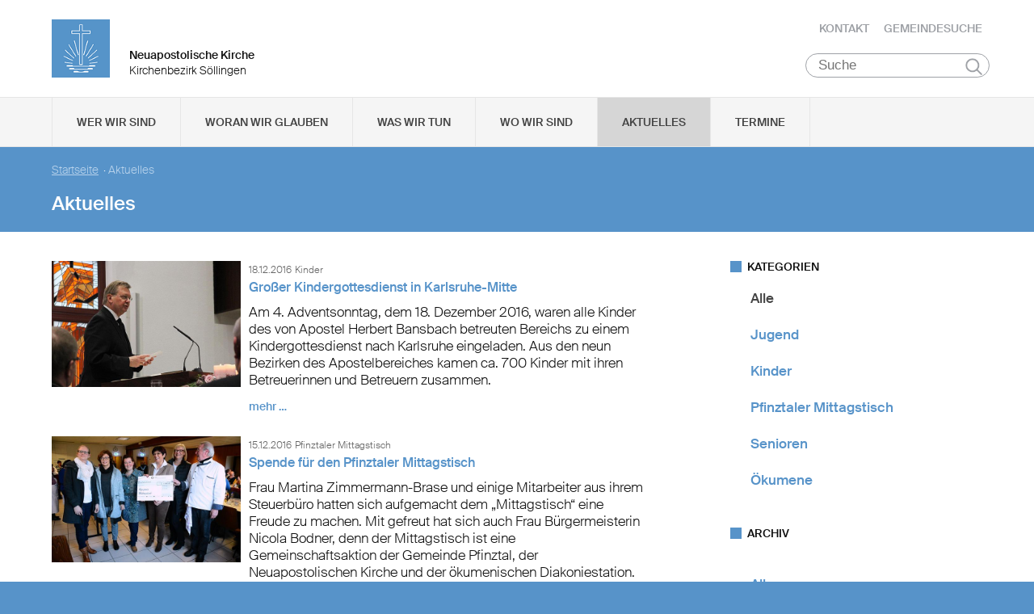

--- FILE ---
content_type: text/html; charset=UTF-8
request_url: https://www.nak-soellingen.de/aktuelles?to=1483225199&from=1451602800
body_size: 79842
content:
<!DOCTYPE html>

<html lang="de">
<head>

        <meta charset="utf-8">
        <meta http-equiv="Accept-CH" content="DPR, Width, Viewport-Width, Downlink">

        <title>Aktuelles - Neuapostolische Kirche Kirchenbezirk Söllingen </title>
        <meta name="description" content="">
        <meta name="author" content="Neuapostolische Kirche im Kirchenbezirk Söllingen">
         <meta name="viewport" content="width=device-width, minimum-scale=1.0, initial-scale=1.0, user-scalable=yes">
        <link rel="icon" type="image/x-icon" href="/static/themes/nak_sued/fav/favicon.icon" />
        <link rel="shortcut icon" href="/static/themes/nak_sued/fav/favicon.ico" />
        
        <link rel="icon" type="image/png" href="/static/themes/nak_sued/fav/favicon-192x192.png" sizes="192x192" />
        <link rel="icon" type="image/png" href="/static/themes/nak_sued/fav/favicon-160x160.png" sizes="160x160" />
        <link rel="icon" type="image/png" href="/static/themes/nak_sued/fav/favicon-96x96.png" sizes="96x96" />
        <link rel="icon" type="image/png" href="/static/themes/nak_sued/fav/favicon-16x16.png" sizes="16x16" />
        <link rel="icon" type="image/png" href="/static/themes/nak_sued/fav/favicon-32x32.png" sizes="32x32" />
        <meta name="msapplication-TileColor" content="#5a99cf" />
        <meta name="msapplication-TileImage" content="/static/themes/nak_sued/fav/mstile-144x144.png" />
        <meta name="msapplication-config" content="/static/themes/nak_sued/fav/browserconfig.xml" />
        <link rel="canonical" href="https://www.nak-soellingen.de/aktuelles" />


        
           
        <meta property="og:title" content="Aktuelles" />
        <meta property="og:url" content="https://www.nak-soellingen.de/aktuelles" />
        <meta property="og:locale" content="de_DE" />
        <meta property="og:image" content="https://www.nak-soellingen.de" />
        <meta property="og:description" content="" /> 
        <meta property="og:sitename" content="Neuapostolische Kirche im Bezirk Söllingen" /> 
    
        
            <meta property="og:type" content="website" /> 
        
    
        <meta name="viewport" content="width=device-width, initial-scale=1, maximum-scale=10, user-scalable=yes">
        <link rel="stylesheet" type="text/css" href="/static/themes/nak_sued/bower_components/slick-carousel/slick/slick.css"/>
        <link rel="stylesheet" href="/static/themes/nak_sued/stylesheets/unsemantic-grid-responsive-tablet.css" />        
     
   
        <link rel="stylesheet" href="/static/themes/nak_sued/_theme_elements_70.css?cache=1711445153" />
        <link rel="stylesheet" href="/static/themes/nak_sued/styles/unsemantic.css?2016103101" />
        <link rel="stylesheet" href="/static/themes/nak_sued/styles/style.css?2018022201" />
        <link rel="stylesheet" href="/static/themes/nak_sued/styles/print.css?2016103101" />
        <link rel="stylesheet" href="/static/themes/nak_sued/bower_components/jsonlylightbox/css/lightbox.min.css">
        <link rel="stylesheet" href="/static/themes/nak_sued/styles/lightbox.css?2016110801">  
    
        
    
            <script defer src="/static/themes/nak_sued/bower_components/webcomponentsjs/webcomponents-lite.js"></script>
            <link rel="import" href="/static/themes/nak_sued/bower_components/flip-countdown/flip-countdown.html">
    
       
    <link rel="import" href="/static/themes/nak_sued/bower_components/google-map/google-map.html">
    <link rel="import" href="/static/themes/nak_sued/bower_components/google-map/google-map-marker.html">
    <link rel="import" href="/static/themes/nak_sued/bower_components/google-map/google-map-poly.html">
    <link rel="import" href="/static/themes/nak_sued/bower_components/google-map/google-map-directions.html">

        
      
    
    
         




        <script src="/static/themes/nak_sued/javascript/audio.min.js"></script>
  		<script type="text/javascript">
            
            <!-- 
                
                audiojs.events.ready(function() {
                    var as = audiojs.createAll();
                });
  		    
            -->
        
        </script>    

</head>
<body data-buuild-kind="" data-buuild-plugin-zone="true" data-buuild-plugin="Designer" data-buuild-pageload="/admin/70/page/15149/2/pageload">
        
<div class="container">
    <script>    
    function toggle_button(id) {
       var e = document.getElementById(id);
       var index; 
       var x = document.getElementsByClassName("open");
       for (index = 0; index < x.length; ++index) {
           if (x[index] != e){
              menuCleaner(x[index]);
           }
       }
       var y = document.getElementsByClassName("toggle");
       for (index = 0; index < y.length; ++index) {
           mobileMenuCleaner(y[index]);
       }
       e.classList.toggle('open');       
    }
</script>

<div class="wrapper-header grid-container .print-grid-100">
       <header class="grid-100 tablet-grid-100 mobile-grid-100 .print-grid-100">
            
           
           <div id="logo" class="grid-50 tablet-grid-50 mobile-grid-100">
                
               
               <a href="/" title="Zur Startseite">
               
              
                <img id="picture_mark" src="/static/themes/nak_sued/images/nak-logo.png" alt="NAK Bildmarke"/>  
              
               </a>
               
               <h1 class="headline">Neuapostolische Kirche</h1>
               <h2 class="sub-headline">Kirchenbezirk Söllingen</h2>
                            
            </div>

           <div id="top-nav" class="hide-on-print">
             <ul>
              
               
              
              
    	        <li class="nav"><a href="/kontakt" >Kontakt</a></li>
              
    	        <li class="nav"><a href="/gemeindesuche" >Gemeindesuche</a></li>
              
     
              
                 
                 
            </ul>
                                
              <button class="hamburger" onclick="toggle_button('mobile_menu')" aria-label="Haputmenü">
                <span></span>
                <span></span>
                <span></span>
              </button> 
          
           </div>
           
         <div class="hide-on-print" role="search">
<form class="search " action="/suche">
    <input type="search" name="query" placeholder="Suche" aria-label="Suche"/>
    <button type="submit">Suchen</button>
</form>
</div>

       </header>

</div>
<script type="text/javascript">
    

   function toggleClass(ele, class1) {
      var classes = ele.className;
      var regex = new RegExp('\\b' + class1 + '\\b');
      var hasOne = classes.match(regex);
      class1 = class1.replace(/\s+/g, '');
      if (hasOne)
        ele.className = classes.replace(regex, '');
      else
        ele.className = classes + ' ' + class1;
    }
       
    function removeClass(ele, class1) {
        var classes = ele.className;
        var regex = new RegExp('\\b' + class1 + '\\b');
        class1 = class1.replace(/\s+/g, '');
        ele.className = classes.replace(regex, '');
    }
    
   function closeAllMenus(){
       var currentOpenSubMenus = document.getElementsByClassName("open");
        for (index = 0; index < currentOpenSubMenus.length; ++index) {
              menuCleaner(currentOpenSubMenus[index]);
      }
   }
    
   function menuCleaner(arrayElement){        
           removeClass(arrayElement,"open");
           removeClass(arrayElement, "active_sub");
    }
        
    function toggle_ul(Id) {
       
       var  mainMenuItemId = "main_" + Id;
        
       var subMenuDiv = document.getElementById(Id);
       var mainMenuLi = document.getElementById(mainMenuItemId);       
       
       var index; 
       var currentOpenSubMenus = document.getElementsByClassName("open");
       for (index = 0; index < currentOpenSubMenus.length; ++index) {
           if (currentOpenSubMenus[index] != subMenuDiv){
              menuCleaner(currentOpenSubMenus[index]);
           }
       }
       var currentActiveItem = document.getElementsByClassName("active_sub");
       for (index = 0; index < currentActiveItem.length; ++index) {
           if (currentActiveItem[index] != mainMenuLi){
              menuCleaner(currentActiveItem[index]);
           }
       }
       toggleClass(subMenuDiv,'open');  
       toggleClass(mainMenuLi,'active_sub');         
    }

    function mobileMenuCleaner(arrayElement){        
           removeClass(arrayElement,"toggle");
    }
    
    function toggle_mobile(mid) {
       var subMenuUl = document.getElementById(mid);
       var index; 
       var currentOpenSubMenus = document.getElementsByClassName("toggle");
       for (index = 0; index < currentOpenSubMenus.length; ++index) {
           if (currentOpenSubMenus[index] != subMenuUl){
              mobileMenuCleaner(currentOpenSubMenus[index]);
           }
       }
       toggleClass(subMenuUl,"toggle");
    }
       
       
 
</script>




<!--<div id="mobile_menu" class="hide-on-desktop hide-on-tablet">-->
<div id="mobile_menu" class="hide-on-print">
 <div class="grid-container menu_wrapper">
  <nav class="grid-100 tablet-grid-100 mobile-grid-100">
   <ul>
       
       <li>
           <div class="hide-on-print" role="search">
<form class="search " action="/suche">
    <input type="search" name="query" placeholder="Suche" aria-label="Suche"/>
    <button type="submit">Suchen</button>
</form>
</div>
       </li>
        
        
	
                
                    <li class="inactive">
                        <a href="#" onclick="toggle_mobile('mobile_15130');">Wer wir sind</a>
                    </li>
                

                <li class="sub_mobile">                    
                    <div class="mobile_submenu">
                        <div class="submenu_wrapper grid-container">
                            <ul class="grid-75 tablet-grid-100 mobil-grid-100" id="mobile_15130">           
                                                                
                                           
                                        <li>                      
                                            <a href="/selbstverstaendnis_und_auftrag">Selbstverständnis und Auftrag</a>                   
                                        </li>
                                    
                                                                
                                           
                                        <li>                      
                                            <a href="/vision_und_mission">Vision und Mission</a>                   
                                        </li>
                                    
                                                                
                                           
                                        <li>                      
                                            <a href="/finanzierung">Finanzierung</a>                   
                                        </li>
                                    
                                                                
                                           
                                        <li>                      
                                            <a href="/geschichte">Geschichte</a>                   
                                        </li>
                                    
                                                                
                                           
                                        <li>                      
                                            <a href="/der_kirchenbezirk">Der Kirchenbezirk (Söllingen)</a>                   
                                        </li>
                                    
                                
                            </ul>
                        </div>
                    </div>     
                </li>          

         
	
                
                    <li class="inactive">
                        <a href="#" onclick="toggle_mobile('mobile_15131');">Woran wir glauben</a>
                    </li>
                

                <li class="sub_mobile">                    
                    <div class="mobile_submenu">
                        <div class="submenu_wrapper grid-container">
                            <ul class="grid-75 tablet-grid-100 mobil-grid-100" id="mobile_15131">           
                                                                
                                           
                                        <li>                      
                                            <a href="/woran_wir_glauben/der_dreieinige_gott">Der dreieinige Gott</a>                   
                                        </li>
                                    
                                                                
                                           
                                        <li>                      
                                            <a href="/woran_wir_glauben/kirche_jesu_christi">Kirche Jesu Christi</a>                   
                                        </li>
                                    
                                                                
                                           
                                        <li>                      
                                            <a href="/woran_wir_glauben/evangelium_jesu_christi">Evangelium Jesu Christi</a>                   
                                        </li>
                                    
                                                                
                                           
                                        <li>                      
                                            <a href="/woran_wir_glauben/suendenvergebung">Sündenvergebung</a>                   
                                        </li>
                                    
                                                                
                                           
                                        <li>                      
                                            <a href="/woran_wir_glauben/sakramente">Sakramente</a>                   
                                        </li>
                                    
                                                                
                                           
                                        <li>                      
                                            <a href="/wiederkunft_christi">Wiederkunft Christi</a>                   
                                        </li>
                                    
                                                                
                                           
                                        <li>                      
                                            <a href="/woran_wir_glauben/wirken_der_apostel">Wirken der Apostel</a>                   
                                        </li>
                                    
                                                                
                                           
                                        <li>                      
                                            <a href="/woran_wir_glauben/gottes_nahesein">Gottes Nahesein</a>                   
                                        </li>
                                    
                                                                
                                           
                                        <li>                      
                                            <a href="/woran_wir_glauben/gottes_gebote">Gottes Gebote</a>                   
                                        </li>
                                    
                                                                
                                           
                                        <li>                      
                                            <a href="/woran_wir_glauben/leben-nach-dem-tod">Leben nach dem Tod</a>                   
                                        </li>
                                    
                                                                
                                           
                                        <li>                      
                                            <a href="/woran_wir_glauben/heilige_schrift">Heilige Schrift</a>                   
                                        </li>
                                    
                                                                
                                           
                                        <li>                      
                                            <a href="/woran_wir_glauben/glaubensbekenntnis">Glaubensbekenntnis</a>                   
                                        </li>
                                    
                                                                
                                           
                                        <li>                      
                                            <a href="/katechismus">Katechismus</a>                   
                                        </li>
                                    
                                                                
                                           
                                        <li>                      
                                            <a href="/woran_wir_glauben/kirchliche_feiertage">Kirchliche Feiertage</a>                   
                                        </li>
                                    
                                
                            </ul>
                        </div>
                    </div>     
                </li>          

         
	
                
                    <li class="inactive">
                        <a href="#" onclick="toggle_mobile('mobile_15132');">Was wir tun</a>
                    </li>
                

                <li class="sub_mobile">                    
                    <div class="mobile_submenu">
                        <div class="submenu_wrapper grid-container">
                            <ul class="grid-75 tablet-grid-100 mobil-grid-100" id="mobile_15132">           
                                                                
                                    
                                        <li>
                                            <h3>Seelsorge</h3>
                                            <ul>                                                                                         
                                                               
                                                    <li>                      
                                                        <a href="/was-wir-tun/seelsorge/gottesdienst">Gottesdienst</a>                    
                                                    </li>
                                                               
                                                    <li>                      
                                                        <a href="/was-wir-tun/seelsorge/individuelle-seelsorge">Individuelle Seelsorge</a>                    
                                                    </li>
                                                               
                                                    <li>                      
                                                        <a href="/was-wir-tun/seelsorge/segenshandlung">Segenshandlung</a>                    
                                                    </li>
                                                               
                                                    <li>                      
                                                        <a href="/was-wir-tun/seelsorge/trauerfeier">Trauerfeier</a>                    
                                                    </li>
                                                               
                                                    <li>                      
                                                        <a href="/was-wir-tun/seelsorge/unterricht">Unterricht</a>                    
                                                    </li>
                                                
                                            </ul>
                                        </li>
                                    
                                                                
                                    
                                        <li>
                                            <h3>Gemeinschaft</h3>
                                            <ul>                                                                                         
                                                               
                                                    <li>                      
                                                        <a href="/was-wir-tun/gemeinschaft/gemeinde">Gemeinde</a>                    
                                                    </li>
                                                               
                                                    <li>                      
                                                        <a href="/was-wir-tun/gemeinschaft/kinder">Kinder</a>                    
                                                    </li>
                                                               
                                                    <li>                      
                                                        <a href="/was-wir-tun/gemeinschaft/jugendliche">Jugendliche</a>                    
                                                    </li>
                                                               
                                                    <li>                      
                                                        <a href="/was-wir-tun/gemeinschaft/senioren">Senioren</a>                    
                                                    </li>
                                                
                                            </ul>
                                        </li>
                                    
                                                                
                                    
                                        <li>
                                            <h3>Im Kirchenbezirk</h3>
                                            <ul>                                                                                         
                                                               
                                                    <li>                      
                                                        <a href="/pfinztaler-mittagstisch">Pfinztaler Mittagstisch</a>                    
                                                    </li>
                                                
                                            </ul>
                                        </li>
                                    
                                
                            </ul>
                        </div>
                    </div>     
                </li>          

         
	
                  
                    <li class="inactive">
                        <a href="/unsere_gemeinden">Wo wir sind</a>
                    </li> 
                

                <li class="sub_mobile">                    
                    <div class="mobile_submenu">
                        <div class="submenu_wrapper grid-container">
                            <ul class="grid-75 tablet-grid-100 mobil-grid-100" id="mobile_15135">           
                                
                            </ul>
                        </div>
                    </div>     
                </li>          

         
	
                  
                    <li class="active">
                        <a href="/aktuelles">Aktuelles</a>
                    </li> 
                

                <li class="sub_mobile">                    
                    <div class="mobile_submenu">
                        <div class="submenu_wrapper grid-container">
                            <ul class="grid-75 tablet-grid-100 mobil-grid-100" id="mobile_15149">           
                                
                            </ul>
                        </div>
                    </div>     
                </li>          

         
	
                  
                    <li class="inactive">
                        <a href="/termine">Termine</a>
                    </li> 
                

                <li class="sub_mobile">                    
                    <div class="mobile_submenu">
                        <div class="submenu_wrapper grid-container">
                            <ul class="grid-75 tablet-grid-100 mobil-grid-100" id="mobile_15150">           
                                
                            </ul>
                        </div>
                    </div>     
                </li>          

        
       
   </ul>  
  </nav>
 </div>    
</div>


<!--<div id="menu" class="hide-on-mobile hide-on-print">-->
<div id="menu" class="hide-on-print">
 <div class="grid-container">
  <nav class="grid-100 tablet-grid-100 mobile-grid-100">
   <ul>    
   
                  
        
    
      
                
                    <li id="main_desktop_1602689" class="inactive">
                        <a href="#" onclick="toggle_ul('desktop_1602689');">Wer wir sind</a>
                    </li>
                

        
    
      
                
                    <li id="main_desktop_1602690" class="inactive">
                        <a href="#" onclick="toggle_ul('desktop_1602690');">Woran wir glauben</a>
                    </li>
                

        
    
      
                
                    <li id="main_desktop_1602691" class="inactive">
                        <a href="#" onclick="toggle_ul('desktop_1602691');">Was wir tun</a>
                    </li>
                

        
    
      
                  
                    <li id="main_desktop_1602694" class="inactive">
                        <a href="/unsere_gemeinden">Wo wir sind</a>
                    </li>
                

        
    
      
                  
                    <li id="main_desktop_1602708" class="active">
                        <a href="/aktuelles">Aktuelles</a>
                    </li>
                

        
    
      
                  
                    <li id="main_desktop_1602709" class="inactive">
                        <a href="/termine">Termine</a>
                    </li>
                

        
   </ul>   
  </nav>       
 </div>    
</div>


<div id="submenu" class="hide-on-mobile hide-on-print">
 <div class="submenu_wrapper grid-container">
        
    
     
                <div class="grid-parent" id="desktop_1602689">
                    <ul>
                          
                        
      
                              
                                <li class="grid-20 tablet-grid-33 mobile-grid-100 item_single">                      
                                    <a href="/selbstverstaendnis_und_auftrag">Selbstverständnis und Auftrag</a>                    
                                </li>
                                   
                        
      
                              
                                <li class="grid-20 tablet-grid-33 mobile-grid-100 item_single">                      
                                    <a href="/vision_und_mission">Vision und Mission</a>                    
                                </li>
                                   
                        
      
                              
                                <li class="grid-20 tablet-grid-33 mobile-grid-100 item_single">                      
                                    <a href="/finanzierung">Finanzierung</a>                    
                                </li>
                                   
                        
      
                              
                                <li class="grid-20 tablet-grid-33 mobile-grid-100 item_single">                      
                                    <a href="/geschichte">Geschichte</a>                    
                                </li>
                                   
                        
      
                              
                                <li class="grid-20 tablet-grid-33 mobile-grid-100 item_single">                      
                                    <a href="/der_kirchenbezirk">Der Kirchenbezirk (Söllingen)</a>                    
                                </li>
                                   
                         

                        <li class="closebutton">
                            <div class="grid-100 tablet-grid-100 hide-on-mobile button_close">
                            
    <button onclick="closeAllMenus()" type="button" class="submenu_close_button hide-on-print">
        schließen
    </button>

        
                            </div>
                        </li>
                    </ul> 
                </div>  
        
                <div class="grid-parent" id="desktop_1602690">
                    <ul>
                          
                        
      
                              
                                <li class="grid-20 tablet-grid-33 mobile-grid-100 item_single">                      
                                    <a href="/woran_wir_glauben/der_dreieinige_gott">Der dreieinige Gott</a>                    
                                </li>
                                   
                        
      
                              
                                <li class="grid-20 tablet-grid-33 mobile-grid-100 item_single">                      
                                    <a href="/woran_wir_glauben/kirche_jesu_christi">Kirche Jesu Christi</a>                    
                                </li>
                                   
                        
      
                              
                                <li class="grid-20 tablet-grid-33 mobile-grid-100 item_single">                      
                                    <a href="/woran_wir_glauben/evangelium_jesu_christi">Evangelium Jesu Christi</a>                    
                                </li>
                                   
                        
      
                              
                                <li class="grid-20 tablet-grid-33 mobile-grid-100 item_single">                      
                                    <a href="/woran_wir_glauben/suendenvergebung">Sündenvergebung</a>                    
                                </li>
                                   
                        
      
                              
                                <li class="grid-20 tablet-grid-33 mobile-grid-100 item_single">                      
                                    <a href="/woran_wir_glauben/sakramente">Sakramente</a>                    
                                </li>
                                   
                        
      
                              
                                <li class="grid-20 tablet-grid-33 mobile-grid-100 item_single">                      
                                    <a href="/wiederkunft_christi">Wiederkunft Christi</a>                    
                                </li>
                                   
                        
      
                              
                                <li class="grid-20 tablet-grid-33 mobile-grid-100 item_single">                      
                                    <a href="/woran_wir_glauben/wirken_der_apostel">Wirken der Apostel</a>                    
                                </li>
                                   
                        
      
                              
                                <li class="grid-20 tablet-grid-33 mobile-grid-100 item_single">                      
                                    <a href="/woran_wir_glauben/gottes_nahesein">Gottes Nahesein</a>                    
                                </li>
                                   
                        
      
                              
                                <li class="grid-20 tablet-grid-33 mobile-grid-100 item_single">                      
                                    <a href="/woran_wir_glauben/gottes_gebote">Gottes Gebote</a>                    
                                </li>
                                   
                        
      
                              
                                <li class="grid-20 tablet-grid-33 mobile-grid-100 item_single">                      
                                    <a href="/woran_wir_glauben/leben-nach-dem-tod">Leben nach dem Tod</a>                    
                                </li>
                                   
                        
      
                              
                                <li class="grid-20 tablet-grid-33 mobile-grid-100 item_single">                      
                                    <a href="/woran_wir_glauben/heilige_schrift">Heilige Schrift</a>                    
                                </li>
                                   
                        
      
                              
                                <li class="grid-20 tablet-grid-33 mobile-grid-100 item_single">                      
                                    <a href="/woran_wir_glauben/glaubensbekenntnis">Glaubensbekenntnis</a>                    
                                </li>
                                   
                        
      
                              
                                <li class="grid-20 tablet-grid-33 mobile-grid-100 item_single">                      
                                    <a href="/katechismus">Katechismus</a>                    
                                </li>
                                   
                        
      
                              
                                <li class="grid-20 tablet-grid-33 mobile-grid-100 item_single">                      
                                    <a href="/woran_wir_glauben/kirchliche_feiertage">Kirchliche Feiertage</a>                    
                                </li>
                                   
                         

                        <li class="closebutton">
                            <div class="grid-100 tablet-grid-100 hide-on-mobile button_close">
                            
    <button onclick="closeAllMenus()" type="button" class="submenu_close_button hide-on-print">
        schließen
    </button>

        
                            </div>
                        </li>
                    </ul> 
                </div>  
        
                <div class="grid-parent" id="desktop_1602691">
                    <ul>
                          
                        
      
                            
                                <li class="grid-20 tablet-grid-33 mobile-grid-100 item_grouped" >
                                    <h3>Seelsorge</h3>
                                    <ul>
                                                       
                                            <li>                      
                                                <a href="/was-wir-tun/seelsorge/gottesdienst">Gottesdienst</a>                    
                                            </li>
                                                       
                                            <li>                      
                                                <a href="/was-wir-tun/seelsorge/individuelle-seelsorge">Individuelle Seelsorge</a>                    
                                            </li>
                                                       
                                            <li>                      
                                                <a href="/was-wir-tun/seelsorge/segenshandlung">Segenshandlung</a>                    
                                            </li>
                                                       
                                            <li>                      
                                                <a href="/was-wir-tun/seelsorge/trauerfeier">Trauerfeier</a>                    
                                            </li>
                                                       
                                            <li>                      
                                                <a href="/was-wir-tun/seelsorge/unterricht">Unterricht</a>                    
                                            </li>
                                        
                                    </ul>
                                </li>
                                   
                        
      
                            
                                <li class="grid-20 tablet-grid-33 mobile-grid-100 item_grouped" >
                                    <h3>Gemeinschaft</h3>
                                    <ul>
                                                       
                                            <li>                      
                                                <a href="/was-wir-tun/gemeinschaft/gemeinde">Gemeinde</a>                    
                                            </li>
                                                       
                                            <li>                      
                                                <a href="/was-wir-tun/gemeinschaft/kinder">Kinder</a>                    
                                            </li>
                                                       
                                            <li>                      
                                                <a href="/was-wir-tun/gemeinschaft/jugendliche">Jugendliche</a>                    
                                            </li>
                                                       
                                            <li>                      
                                                <a href="/was-wir-tun/gemeinschaft/senioren">Senioren</a>                    
                                            </li>
                                        
                                    </ul>
                                </li>
                                   
                        
      
                            
                                <li class="grid-20 tablet-grid-33 mobile-grid-100 item_grouped" >
                                    <h3>Im Kirchenbezirk</h3>
                                    <ul>
                                                       
                                            <li>                      
                                                <a href="/pfinztaler-mittagstisch">Pfinztaler Mittagstisch</a>                    
                                            </li>
                                        
                                    </ul>
                                </li>
                                   
                         

                        <li class="closebutton">
                            <div class="grid-100 tablet-grid-100 hide-on-mobile button_close">
                            
    <button onclick="closeAllMenus()" type="button" class="submenu_close_button hide-on-print">
        schließen
    </button>

        
                            </div>
                        </li>
                    </ul> 
                </div>  
        
                <div class="grid-parent" id="desktop_1602694">
                    <ul>
                          
                         

                        <li class="closebutton">
                            <div class="grid-100 tablet-grid-100 hide-on-mobile button_close">
                            
    <button onclick="closeAllMenus()" type="button" class="submenu_close_button hide-on-print">
        schließen
    </button>

        
                            </div>
                        </li>
                    </ul> 
                </div>  
        
                <div class="grid-parent" id="desktop_1602708">
                    <ul>
                          
                         

                        <li class="closebutton">
                            <div class="grid-100 tablet-grid-100 hide-on-mobile button_close">
                            
    <button onclick="closeAllMenus()" type="button" class="submenu_close_button hide-on-print">
        schließen
    </button>

        
                            </div>
                        </li>
                    </ul> 
                </div>  
        
                <div class="grid-parent" id="desktop_1602709">
                    <ul>
                          
                         

                        <li class="closebutton">
                            <div class="grid-100 tablet-grid-100 hide-on-mobile button_close">
                            
    <button onclick="closeAllMenus()" type="button" class="submenu_close_button hide-on-print">
        schließen
    </button>

        
                            </div>
                        </li>
                    </ul> 
                </div>  
        
        
 </div>
</div>

<!-- Hauptinhalte C --> 

<div data-buuild-dropzone="sidecontent" data-buuild-zone="content" class="minh">
	<div class="wrapper-teaser .print-grid-100">
    <div class="grid-container .print-grid-100">
        <div class="wrapper-teaser-inner .print-grid-100">
            
    
        
    
    <ul class="breadcrumbs hide-on-print">
        
            
            <li><a href="/">Startseite</a>&nbsp; · </li> 
        
        
        <li><strong>Aktuelles</strong></li>
    </ul>
    <h2>Aktuelles</h2>

            
        </div>
    </div>
</div>

</div>
  
  
  
<div class="minh grid-container">
  
  <div data-buuild-dropzone="firstcolumn" class="grid-65 tablet-grid-65  print-grid-100 suffix-5 first_column">
    <!-- Hauptinhalte A --> 
<div data-buuild-dropzone="maincontent" data-buuild-zone="content" class="minh">
	



 



 



 



  
    
        
 



 



  
    
        
 



 

 



    









 

    

        

        

            <!-- Cached cec808dd7c0261266f6eb58344b27f0e29533690a5a3a9c7641d9c891a6377cd417e369v4 -->
            
                







	
	

	
	






    
    
        

        
        
        
    
    

    












    <div class="block grid-parent clearfix">
    	    
         
          
        
          
            

          <div class="wrapper_preview_article grid-100 grid-parent"> 
           <div class="picture grid-33 tablet-grid-33 mobile-grid-100 print-grid-25 grid-parent">        
               <a href="https://www.nak-soellingen.de/dbc/1602708/79152/Grosser-Kindergottesdienst-in-Karlsruhe-Mitte">



















    

                
            
            

    <img id="273154"  src="/api/media/273154/process?center=0%3A0&amp;crop=max&amp;format=3%3A2&amp;height=400&amp;token=8d504353010f2c86ca37a188af7e4f84%3A1800648388%3A8725939&amp;width=600&amp;zoom=1" alt="1w5485" title=""/>


        
        

    


</a>
           </div>

           <div class="article_preview grid-66 tablet-grid-66 mobile-grid-100 print-grid-75">
             <span class="date">18.12.2016</span> <span class="categories">
    
    
    
        
        
        
    
        
        
    
    
        Kinder
    
</span>
             <a href="https://www.nak-soellingen.de/dbc/1602708/79152/Grosser-Kindergottesdienst-in-Karlsruhe-Mitte"><h4>Großer Kindergottesdienst in Karlsruhe-Mitte</h4></a>
             <a href="https://www.nak-soellingen.de/dbc/1602708/79152/Grosser-Kindergottesdienst-in-Karlsruhe-Mitte" class="preview_text">    
    <div class="size ">        
        <p>Am 4. Adventsonntag, dem 18. Dezember 2016, waren alle Kinder des von Apostel Herbert Bansbach betreuten Bereichs zu einem Kindergottesdienst nach Karlsruhe eingeladen. Aus den neun Bezirken des Apostelbereiches kamen ca. 700 Kinder mit ihren Betreuerinnen und Betreuern zusammen.

</p>
    </div>
   
</a>
             <a href="https://www.nak-soellingen.de/dbc/1602708/79152/Grosser-Kindergottesdienst-in-Karlsruhe-Mitte" class="read_more">mehr &hellip;</a>
           </div>
          </div>
        
          
                  
           
         
          
        
          
            

          <div class="wrapper_preview_article grid-100 grid-parent"> 
           <div class="picture grid-33 tablet-grid-33 mobile-grid-100 print-grid-25 grid-parent">        
               <a href="https://www.nak-soellingen.de/dbc/1602708/78588/Spende-fuer-den-Pfinztaler-Mittagstisch">



















    

                
            
            

    <img id="272167"  src="/api/media/272167/process?center=0%3A0&amp;crop=max&amp;format=3%3A2&amp;height=400&amp;token=4a39d02d0ccfe71e7502c2cc53b41b2b%3A1800648388%3A6971111&amp;width=600&amp;zoom=1" alt="DSC 8928" title=""/>


        
        

    


</a>
           </div>

           <div class="article_preview grid-66 tablet-grid-66 mobile-grid-100 print-grid-75">
             <span class="date">15.12.2016</span> <span class="categories">
    
    
    
        
        
        
        
    
    
    
        Pfinztaler Mittagstisch
    
</span>
             <a href="https://www.nak-soellingen.de/dbc/1602708/78588/Spende-fuer-den-Pfinztaler-Mittagstisch"><h4> Spende für den Pfinztaler Mittagstisch</h4></a>
             <a href="https://www.nak-soellingen.de/dbc/1602708/78588/Spende-fuer-den-Pfinztaler-Mittagstisch" class="preview_text">    
    <div class="size ">        
        <p>Frau Martina Zimmermann-Brase und einige Mitarbeiter aus ihrem Steuerbüro hatten sich aufgemacht dem „Mittagstisch“ eine Freude zu machen.

Mit gefreut hat sich auch Frau Bürgermeisterin Nicola Bodner, denn der Mittagstisch ist eine Gemeinschaftsaktion der Gemeinde Pfinztal, der Neuapostolischen Kirche und der ökumenischen Diakoniestation.

</p>
    </div>
   
</a>
             <a href="https://www.nak-soellingen.de/dbc/1602708/78588/Spende-fuer-den-Pfinztaler-Mittagstisch" class="read_more">mehr &hellip;</a>
           </div>
          </div>
        
          
                  
           
         
          
        
          
            

          <div class="wrapper_preview_article grid-100 grid-parent"> 
           <div class="picture grid-33 tablet-grid-33 mobile-grid-100 print-grid-25 grid-parent">        
               <a href="https://www.nak-soellingen.de/dbc/1602708/78149/Weihnachtsmusical-2016-ein-voller-Erfolg">



















    

                
            
            

    <img id="271505"  src="/api/media/271505/process?center=0%3A0&amp;crop=max&amp;format=3%3A2&amp;height=400&amp;token=adfceaa32aeb60ce5a6fa364e6d0e23b%3A1800648388%3A5180428&amp;width=600&amp;zoom=1" alt="/DSC 8618" title=""/>


        
        

    


</a>
           </div>

           <div class="article_preview grid-66 tablet-grid-66 mobile-grid-100 print-grid-75">
             <span class="date">10.12.2016</span> <span class="categories">
    
    
    
        
        
    
    
</span>
             <a href="https://www.nak-soellingen.de/dbc/1602708/78149/Weihnachtsmusical-2016-ein-voller-Erfolg"><h4>Weihnachtsmusical 2016 - ein voller Erfolg </h4></a>
             <a href="https://www.nak-soellingen.de/dbc/1602708/78149/Weihnachtsmusical-2016-ein-voller-Erfolg" class="preview_text">    
    <div class="size ">        
        <p>Nachdem alle Mitwirkenden unseres diesjährigen Weihnachtsmusicals „Das Räubernest von Bethlehem“ kräftig eingeladen hatten, durften wir uns am 03. und 04.12.2016 über eine nahezu ausgebuchte Kulturhalle freuen. Die Aufführungen waren trotz einiger verborgen gebliebener Fehler ein voller Erfolg.

</p>
    </div>
   
</a>
             <a href="https://www.nak-soellingen.de/dbc/1602708/78149/Weihnachtsmusical-2016-ein-voller-Erfolg" class="read_more">mehr &hellip;</a>
           </div>
          </div>
        
          
                  
           
         
          
        
          
            

          <div class="wrapper_preview_article grid-100 grid-parent"> 
           <div class="picture grid-33 tablet-grid-33 mobile-grid-100 print-grid-25 grid-parent">        
               <a href="https://www.nak-soellingen.de/dbc/1602708/76738/Die-Weihnachtsgeschichte-einmal-ganz-anders-erleben">



















    

                
            
            

    <img id="269465"  src="/api/media/269465/process?center=0%3A0&amp;crop=max&amp;format=3%3A2&amp;height=400&amp;token=23e7ab3a4a4762fefa6b0042357a12f2%3A1800648388%3A8021532&amp;width=600&amp;zoom=1" alt="/SAM 4238" title=""/>


        
        

    


</a>
           </div>

           <div class="article_preview grid-66 tablet-grid-66 mobile-grid-100 print-grid-75">
             <span class="date">23.11.2016</span> <span class="categories">
    
    
    
        
    
    
</span>
             <a href="https://www.nak-soellingen.de/dbc/1602708/76738/Die-Weihnachtsgeschichte-einmal-ganz-anders-erleben"><h4>Die Weihnachtsgeschichte einmal ganz anders erleben</h4></a>
             <a href="https://www.nak-soellingen.de/dbc/1602708/76738/Die-Weihnachtsgeschichte-einmal-ganz-anders-erleben" class="preview_text">    
    <div class="size ">        
        <p>Einen Abend einfach alle Geschenke, das Essen, die Verwandten und all den Stress vergessen und sich die Weihnachtsgeschichte aus der Sicht von Räubern anschauen?

</p>
    </div>
   
</a>
             <a href="https://www.nak-soellingen.de/dbc/1602708/76738/Die-Weihnachtsgeschichte-einmal-ganz-anders-erleben" class="read_more">mehr &hellip;</a>
           </div>
          </div>
        
          
                  
           
         
          
        
          
            

          <div class="wrapper_preview_article grid-100 grid-parent"> 
           <div class="picture grid-33 tablet-grid-33 mobile-grid-100 print-grid-25 grid-parent">        
               <a href="https://www.nak-soellingen.de/dbc/1602708/76124/Kidsaktiv-Weihnachtliches-Schmuecken-und-Backen">



















    

                
            
            

    <img id="268825"  src="/api/media/268825/process?center=0%3A0&amp;crop=max&amp;format=3%3A2&amp;height=400&amp;token=293bb37eefaf721397529ce89f09786f%3A1800648389%3A765700&amp;width=600&amp;zoom=1" alt="IMG 0764" title=""/>


        
        

    


</a>
           </div>

           <div class="article_preview grid-66 tablet-grid-66 mobile-grid-100 print-grid-75">
             <span class="date">18.11.2016</span> <span class="categories">
    
    
    
        
        
        
    
        
    
    
        Kinder
    
</span>
             <a href="https://www.nak-soellingen.de/dbc/1602708/76124/Kidsaktiv-Weihnachtliches-Schmuecken-und-Backen"><h4>Kidsaktiv -  Weihnachtliches Schmücken und Backen</h4></a>
             <a href="https://www.nak-soellingen.de/dbc/1602708/76124/Kidsaktiv-Weihnachtliches-Schmuecken-und-Backen" class="preview_text">    
    <div class="size ">        
        <p>Am 12.11.2016 trafen sich in unserer Kirche in Singen über 20 Kinder aus dem Bezirk Söllingen mit ihren kidsaktiv Betreuern.

Die herannahende Adventszeit motivierte uns, fleißig zu sein!

</p>
    </div>
   
</a>
             <a href="https://www.nak-soellingen.de/dbc/1602708/76124/Kidsaktiv-Weihnachtliches-Schmuecken-und-Backen" class="read_more">mehr &hellip;</a>
           </div>
          </div>
        
          
                  
           
         
          
        
          
            

          <div class="wrapper_preview_article grid-100 grid-parent"> 
           <div class="picture grid-33 tablet-grid-33 mobile-grid-100 print-grid-25 grid-parent">        
               <a href="https://www.nak-soellingen.de/dbc/1602708/71804/Euer-Herz-soll-sich-freuen">



















    

                
            
            

    <img id="263891"  src="/api/media/263891/process?center=0%3A0&amp;crop=max&amp;format=3%3A2&amp;height=400&amp;token=61f9c1d9b51cafd532f7dd8fb437c75e%3A1800648389%3A2760693&amp;width=600&amp;zoom=1" alt="Einladung" title=""/>


        
        

    


</a>
           </div>

           <div class="article_preview grid-66 tablet-grid-66 mobile-grid-100 print-grid-75">
             <span class="date">27.10.2016</span> <span class="categories">
    
    
    
        
    
    
</span>
             <a href="https://www.nak-soellingen.de/dbc/1602708/71804/Euer-Herz-soll-sich-freuen"><h4>Euer Herz soll sich freuen!</h4></a>
             <a href="https://www.nak-soellingen.de/dbc/1602708/71804/Euer-Herz-soll-sich-freuen" class="preview_text">    
    <div class="size ">        
        <p>Unter diesem Bibelwort steht der Gottesdienst, der am ersten Sonntag im November 2016 gefeiert wird. Die Gemeinden des Kirchenbezirks Söllingen laden herzlich ein, den Gottesdienst am Sonntag, 6. November 2016, mitzufeiern – Gottesdienstbeginn ist um 9:30 Uhr.

</p>
    </div>
   
</a>
             <a href="https://www.nak-soellingen.de/dbc/1602708/71804/Euer-Herz-soll-sich-freuen" class="read_more">mehr &hellip;</a>
           </div>
          </div>
        
          
                  
           
         
          
        
          
            

          <div class="wrapper_preview_article grid-100 grid-parent"> 
           <div class="picture grid-33 tablet-grid-33 mobile-grid-100 print-grid-25 grid-parent">        
               <a href="https://www.nak-soellingen.de/dbc/1602708/71701/Vorsteherwechsel-in-Pfinztal-Berghausen-und-Remchingen-Singen">



















    

                
            
            

    <img id="263702"  src="/api/media/263702/process?center=-72%3A-296&amp;crop=max&amp;format=3%3A2&amp;height=400&amp;token=5ad2502265b262ac0d3a9c1359744ba2%3A1800648389%3A9529685&amp;width=600&amp;zoom=1" alt="Vorsteher1" title=""/>


        
        

    


</a>
           </div>

           <div class="article_preview grid-66 tablet-grid-66 mobile-grid-100 print-grid-75">
             <span class="date">10.10.2016</span> <span class="categories">
    
    
    
        
    
    
</span>
             <a href="https://www.nak-soellingen.de/dbc/1602708/71701/Vorsteherwechsel-in-Pfinztal-Berghausen-und-Remchingen-Singen"><h4>Vorsteherwechsel in Pfinztal-Berghausen und Remchingen Singen</h4></a>
             <a href="https://www.nak-soellingen.de/dbc/1602708/71701/Vorsteherwechsel-in-Pfinztal-Berghausen-und-Remchingen-Singen" class="preview_text">    
    <div class="size ">        
        <p>Für die neuapostolische Kirchengemeinde Pfinztal-Berghausen und Remchingen Singen hat sich mit Wirkung vom 06.10.2016 folgende Änderung ergeben. Der Vorsteher der Gemeinde Berghausen und Remchingen-Singen, Hirte Rainer Leiminger, wurde durch Apostel Herbert Bansbach, am Donnerstag, dem 06.10.2016, in einem Festgottesdienst in der Zentralkirche Pfinztal-Söllingen von seiner Beauftragung als Gemeindevorsteher für diese beiden Gemeinden entbunden.

</p>
    </div>
   
</a>
             <a href="https://www.nak-soellingen.de/dbc/1602708/71701/Vorsteherwechsel-in-Pfinztal-Berghausen-und-Remchingen-Singen" class="read_more">mehr &hellip;</a>
           </div>
          </div>
        
          
                  
           
         
          
        
          
            

          <div class="wrapper_preview_article grid-100 grid-parent"> 
           <div class="picture grid-33 tablet-grid-33 mobile-grid-100 print-grid-25 grid-parent">        
               <a href="https://www.nak-soellingen.de/dbc/1602708/71697/Apostel-Herbert-Bansbach-besucht-den-Bezirk-Soellingen">



















    

                
            
            

    <img id="263685"  src="/api/media/263685/process?center=-41%3A-398&amp;crop=max&amp;format=3%3A2&amp;height=400&amp;token=b2a507c50e6c61c53ccd73bd8d36caf0%3A1800648389%3A6657369&amp;width=600&amp;zoom=1" alt="DSC 7861 a" title=""/>


        
        

    


</a>
           </div>

           <div class="article_preview grid-66 tablet-grid-66 mobile-grid-100 print-grid-75">
             <span class="date">08.10.2016</span> <span class="categories">
    
    
    
        
    
    
</span>
             <a href="https://www.nak-soellingen.de/dbc/1602708/71697/Apostel-Herbert-Bansbach-besucht-den-Bezirk-Soellingen"><h4>Apostel Herbert Bansbach besucht den Bezirk Söllingen</h4></a>
             <a href="https://www.nak-soellingen.de/dbc/1602708/71697/Apostel-Herbert-Bansbach-besucht-den-Bezirk-Soellingen" class="preview_text">    
    <div class="size ">        
        <p>Der ganze Bezirk freute sich schon seit einigen Wochen auf den Besuch von Apostel Herbert Bansbach am Donnerstagabend den 06.10.2016. Mit dem Bibelwort aus Lukas 7 Vers 47 und 48 „Deshalb sage ich dir: Ihre vielen Sünden sind vergeben, denn sie hat viel Liebe gezeigt; wem aber wenig vergeben wird, der liebt wenig. Und er sprach zu ihr: Dir sind deine Sünden vergeben.“,

</p>
    </div>
   
</a>
             <a href="https://www.nak-soellingen.de/dbc/1602708/71697/Apostel-Herbert-Bansbach-besucht-den-Bezirk-Soellingen" class="read_more">mehr &hellip;</a>
           </div>
          </div>
        
          
                  
           
         
          
        
          
            

          <div class="wrapper_preview_article grid-100 grid-parent"> 
           <div class="picture grid-33 tablet-grid-33 mobile-grid-100 print-grid-25 grid-parent">        
               <a href="https://www.nak-soellingen.de/dbc/1602708/69904/kids-aktiv-Kuerbisschnitzen">



















    

                
            
            

    <img id="261800"  src="/api/media/261800/process?center=0%3A0&amp;crop=max&amp;format=3%3A2&amp;height=400&amp;token=528be0098a19b84c35f6828006cf1c15%3A1800648389%3A316177&amp;width=600&amp;zoom=1" alt="IMG 9843" title=""/>


        
        

    


</a>
           </div>

           <div class="article_preview grid-66 tablet-grid-66 mobile-grid-100 print-grid-75">
             <span class="date">05.10.2016</span> <span class="categories">
    
    
    
        
        
        
    
        
    
    
        Kinder
    
</span>
             <a href="https://www.nak-soellingen.de/dbc/1602708/69904/kids-aktiv-Kuerbisschnitzen"><h4>kids-aktiv - Kürbisschnitzen</h4></a>
             <a href="https://www.nak-soellingen.de/dbc/1602708/69904/kids-aktiv-Kuerbisschnitzen" class="preview_text">    
    <div class="size ">        
        <p>Über 20 Kinder aus dem Bezirk Söllingen und dem eingeladenen Bezirk Bruchsal kamen in unserer Kirche in Singen zum Kürbis schnitzen zusammen.

</p>
    </div>
   
</a>
             <a href="https://www.nak-soellingen.de/dbc/1602708/69904/kids-aktiv-Kuerbisschnitzen" class="read_more">mehr &hellip;</a>
           </div>
          </div>
        
          
                  
           
         
          
        
          
            

          <div class="wrapper_preview_article grid-100 grid-parent"> 
           <div class="picture grid-33 tablet-grid-33 mobile-grid-100 print-grid-25 grid-parent">        
               <a href="https://www.nak-soellingen.de/dbc/1602708/68996/Probenwochenende-fuer-das-Weihnachtsmusical">



















    

                
            
            

    <img id="260790"  src="/api/media/260790/process?center=0%3A0&amp;crop=max&amp;format=3%3A2&amp;height=400&amp;token=c40105622359fe092186a4e15617bd46%3A1800648389%3A3762777&amp;width=600&amp;zoom=1" alt="SAM 7618" title=""/>


        
        

    


</a>
           </div>

           <div class="article_preview grid-66 tablet-grid-66 mobile-grid-100 print-grid-75">
             <span class="date">30.09.2016</span> <span class="categories">
    
    
    
        
        
    
    
</span>
             <a href="https://www.nak-soellingen.de/dbc/1602708/68996/Probenwochenende-fuer-das-Weihnachtsmusical"><h4>Probenwochenende für das Weihnachtsmusical</h4></a>
             <a href="https://www.nak-soellingen.de/dbc/1602708/68996/Probenwochenende-fuer-das-Weihnachtsmusical" class="preview_text">    
    <div class="size ">        
        <p>Dieses Jahr wurde wieder einmal ein Musical-Projekt gestartet: Anfang Dezember soll das Musical „Das Räubernest von Bethlehem“ in der Kulturhalle Remchingen an zwei Abenden aufgeführt werden. Die Handlung stellt sowohl die Weihnachtsgeschichte als auch eine spannende Nebenhandlung einer Räuberbande dar, die sich auf ungeahnte Weise mit der traditionellen Begebenheit verbindet.

</p>
    </div>
   
</a>
             <a href="https://www.nak-soellingen.de/dbc/1602708/68996/Probenwochenende-fuer-das-Weihnachtsmusical" class="read_more">mehr &hellip;</a>
           </div>
          </div>
        
          
                  
       
        
        
            
        
        
            <div class="wrapper_pages grid-100 tablet-grid-100 mobile-grid-100">
    <ul class="pages">
                
        
        
        
                
                   <li>&laquo;</li>
                
                
                 
    
                
    
                    
                        
                           <li class="current_page">1</li>    
                        
                    
                        
                          <li><a href="https://www.nak-soellingen.de/aktuelles?from=1451602800&page=2&to=1483225199">2</a></li>
                        
                    
                        
                          <li><a href="https://www.nak-soellingen.de/aktuelles?from=1451602800&page=3&to=1483225199">3</a></li>
                        
                    
              
                
    
                  
                    <li><a href="https://www.nak-soellingen.de/aktuelles?from=1451602800&page=2&to=1483225199">&raquo;</a></li>
                
    
                           
                    
                </ul>
            </div>

        
     
    </div>	

    




            

        

    




</div>
  
  
  
&nbsp;
  </div>
  
  
  <div data-buuild-dropzone="secondcolumn" class="grid-30 tablet-grid-30  print-grid-100  second_column">
    <!-- Hauptinhalte B --> 

<div data-buuild-dropzone="extracontent" data-buuild-zone="content" class="minh">
	



 



  
    
        
 



  
    
        
 



 

 



    










 

    

        

        

            <!-- Cached ca6fd37eec3268bf90bc31fe1b61d4d929533700a5a3a9c7641d9c891a6377cd417e369v2 -->
            
                

    <div class="widget_wrapper">


        <div class="minh widget hide-on-mobile hide-on-print">
            <h5 class="caption">Kategorien</h5>


            <div  class="block">
                <ul class="list">
                    <li class="vert"><span><a class="black"  href="/aktuelles">Alle</a></span></li> 
                    
                    
                    
                    
                        
                    
                        
                    
                        
                    
                        
                              
           
                                <li class="vert "><a href="/aktuelles?to=1483225199&amp;from=1451602800&amp;category=BAEF19C6-17AD-11E6-98C4-C67630671E6F">Jugend</a></li>
                    
                            
                        
                    
                        
                    
                        
                              
           
                                <li class="vert "><a href="/aktuelles?to=1483225199&amp;from=1451602800&amp;category=BAEAAD28-17AD-11E6-98C4-C67630671E6F">Kinder</a></li>
                    
                            
                        
                    
                        
                    
                        
                    
                        
                    
                        
                    
                        
                    
                        
                    
                        
                    
                        
                              
           
                                <li class="vert "><a href="/aktuelles?to=1483225199&amp;from=1451602800&amp;category=C720BBA8-3BFB-11E9-AD90-34B80BBD74C1">Pfinztaler Mittagstisch</a></li>
                    
                            
                        
                    
                        
                    
                        
                    
                        
                              
           
                                <li class="vert "><a href="/aktuelles?to=1483225199&amp;category=BAF69296-17AD-11E6-98C4-C67630671E6F&amp;from=1451602800">Senioren</a></li>
                    
                            
                        
                    
                        
                              
           
                                <li class="vert "><a href="/aktuelles?to=1483225199&amp;from=1451602800&amp;category=998C6542-AB3B-11EA-9118-831EEE4B94B7">Ökumene</a></li>
                    
                            
                        
                      
                </ul>
            </div>
        </div>

    
</div>


            

        

    






 



  
    
        
 

 



    









 

    

        

        

            <!-- Cached db2a1b4ff6a2df3f8e631de7c2466f7a0a5a3a9c7641d9c891a6377cd417e369 -->
            
                

    <div class="widget_wrapper">


        

        
        

        <div class="minh widget hide-on-mobile hide-on-print">
    
            <h5 class="caption">Archiv</h5>

  
  	        <div class="block">
    	        <ul class="list">
                    <li class="vert">
                
                    
                
                    <li class="vert "><a href="/aktuelles">Alle</a></li>

          		    
  					      
    				
                            
                
                            <!-- 0 --> 
                
                            
    						    
                                    
                                        <li class="vert "><a href="/aktuelles?to=1798757999&amp;from=1767222000">2026</a></li>
                                    
                                
   
                              
    				
                            
                
                            <!-- 0 --> 
                
                            
    						    
                                    
                                        <li class="vert "><a href="/aktuelles?from=1735686000&amp;to=1767221999">2025</a></li>
                                    
                                
   
                              
    				
                            
                
                            <!-- 0 --> 
                
                            
    						    
                                    
                                        <li class="vert "><a href="/aktuelles?to=1735685999&amp;from=1704063600">2024</a></li>
                                    
                                
   
                              
    				
                            
                
                            <!-- 0 --> 
                
                            
    						    
                                    
                                        <li class="vert "><a href="/aktuelles?from=1672527600&amp;to=1704063599">2023</a></li>
                                    
                                
   
                              
    				
                            
                
                            <!-- 0 --> 
                
                            
    						    
                                    
                                        <li class="vert "><a href="/aktuelles?to=1672527599&amp;from=1640991600">2022</a></li>
                                    
                                
   
                              
    				
                            
                
                            <!-- 0 --> 
                
                            
    						    
                                    
                                        <li class="vert "><a href="/aktuelles?from=1609455600&amp;to=1640991599">2021</a></li>
                                    
                                
   
                              
    				
                            
                
                            <!-- 0 --> 
                
                            
    						    
                                    
                                        <li class="vert "><a href="/aktuelles?from=1577833200&amp;to=1609455599">2020</a></li>
                                    
                                
   
                              
    				
                            
                
                            <!-- 0 --> 
                
                            
    						    
                                    
                                        <li class="vert "><a href="/aktuelles?from=1546297200&amp;to=1577833199">2019</a></li>
                                    
                                
   
                              
    				
                            
                
                            <!-- 0 --> 
                
                            
    						    
                                    
                                        <li class="vert "><a href="/aktuelles?from=1514761200&amp;to=1546297199">2018</a></li>
                                    
                                
   
                              
    				
                            
                
                            <!-- 0 --> 
                
                            
    						    
                                    
                                        <li class="vert "><a href="/aktuelles?to=1514761199&amp;from=1483225200">2017</a></li>
                                    
                                
   
                              
    				
                            
                
                            <!-- 1 --> 
                
                            
    						    
                                    
                                        <li class="vert black"><a href="/aktuelles?from=1451602800&amp;to=1483225199">2016</a></li>
                                    
                                
   
                              
    				
                            
                
                            <!-- 0 --> 
                
                            
    						    
                                    
                                        <li class="vert "><a href="/aktuelles?to=1451602799&amp;from=1420066800">2015</a></li>
                                    
                                
   
                              
    				
                            
                
                            <!-- 0 --> 
                
                            
    						    
                                    
                                        <li class="vert "><a href="/aktuelles?to=1420066799&amp;from=1388530800">2014</a></li>
                                    
                                
   
                              
    				
                            
                
                            <!-- 0 --> 
                
                            
    						    
                                    
                                        <li class="vert "><a href="/aktuelles?to=1388530799&amp;from=1356994800">2013</a></li>
                                    
                                
   
                             
                        
                </ul>

    	        
 
            </div>
        </div>

    
</div>


            

        

    


<div class="widget_wrapper">


<div class="widget hide-on-print">
  <h5 class="caption">RSS-FEED</h5>

   
  <div class="block">
   <ul id="rss" class="list">  
      <li class="vert"><a href="/api/page/15149/latest/export/BB2D55E2-17AD-11E6-98C4-C67630671E6F">RSS-Feed abonnieren</a></li>
   </ul>
  </div>
</div>


</div>

</div>
  
  
  
&nbsp;
  </div>
  
  <div class="clear"> </div>

</div>
  
<div class="wrapper_footer hide-on-print">
        <div class="wrapper_footer_inner grid-container">
            <footer class="grid-100 tablet-grid-100 mobile-grid-100">
                <div id="credits" class="grid-50 tablet-grid-50 mobile-grid-100">
                  
                   <span>&copy; 1999&#x202f;–&#x202f;2026 Neuapostolische Kirche –  Kirchenbezirk Söllingen</span>
                  
                </div>    
               
                
                <div id="footer-nav" class="grid-50 tablet-grid-50 mobile-grid-100">
                  <ul>    
                    
                     
                    
    	              <li class="nav"><a href="/nak_sueddeutschland" target="_blank">NAK SÜDDEUTSCHLAND</a></li>
                    
    	              <li class="nav"><a href="/human-aktiv" target="_blank">human aktiv</a></li>
                    
    	              <li class="nav"><a href="/impressum" >Impressum</a></li>
                    
    	              <li class="nav"><a href="/datenschutz" >Datenschutz</a></li>
                         
                            
                  </ul>
                </div>                
            </footer>
        </div>
    </div>

</div>

<script src="/static/themes/nak_sued/bower_components/jsonlylightbox/js/lightbox.min.js" type="text/javascript"></script>
<script>var lightbox = new Lightbox();  lightbox.load();</script>
    

    
     
        <script src="/static/themes/nak_sued/bower_components/jquery/dist/jquery.min.js"></script>
        <script src="/static/themes/nak_sued/bower_components/magnific-popup/dist/jquery.magnific-popup.js"></script>
        <script src="/static/themes/nak_sued/bower_components/slick-carousel/slick/slick.min.js" ></script>

        <script>
            
        if ( $('.slick-slider') ) {
            $('.slick-slider').slick({  
                dots: true
            });
        }
            
        if( $('.popup-list') ) { 
        
            $('.popup-list').each(function() { // the containers for all your galleries
       
            $(this).magnificPopup({
             delegate: 'a.magnific:visible', // child items selector, by clicking on it popup will open: visible for slider! #5018
              type: 'image',
              gallery:{enabled:true},
              verticalFit: true, // Fits image in area vertically
              tError: '<a href="%url%">Das Bild</a> konnte nicht geladen werden.', // Error message            
              image: {
                  markup: '<div class="mfp-figure">'+
                    '<div class="mfp-close"></div>'+
                    '<div class="mfp-img"  style="background: #fff"></div>'+
                    '<div class="mfp-bottom-bar">'+
                      '<div class="mfp-title" style="font-size: 18px; font-weight: 400; padding: 8px 32px 8px 8px;"></div>'+
                      '<div class="mfp-counter"></div>'+
                    '</div>'+
                  '</div>', // Popup HTML markup. `.mfp-img` div will be replaced with img tag, `.mfp-close` by close button

                  cursor: 'mfp-zoom-out-cur', // Class that adds zoom cursor, will be added to body. Set to null to disable zoom out cursor.
              
                  titleSrc: function(item) {
                    return (item.el.attr('title') || "") + ' <a href="'+item.el.attr('download-link')+'">Download</a>';
                  }
               }                       
                });
            });
        }
        </script>  
        
    
</body>
</html>



--- FILE ---
content_type: text/css
request_url: https://www.nak-soellingen.de/static/themes/nak_sued/_theme_elements_70.css?cache=1711445153
body_size: 5829
content:
@charset "UTF-8";
/* Autogenerated CSS */
/* Atom Basisfarben (Sort 1000) */
/* Datenbank Interne Hinweise (Sort 1) */
.article h3 {
  border: 0 none;
  padding: 0; }

.article p {
  line-height: 21px;
  margin-bottom: 10px; }

.article p strong {
  font-size: 14px;
  line-height: 21px;
  font-weight: 500; }

.article p {
  font-size: 14px;
  line-height: 21px;
  font-weight: 300;
  margin-bottom: 10px;
  padding-right: 20px; }

.naknrwbook {
  font-family: 'naknrwbook';
  font-size: 17px;
  text-decoration: none; }

/* Datenbank Termin (Sort 1) */
.apointment_details {
  color: #666;
  font-size: 13px; }

/* Inhalt Download Datei(en) (Sort 1) */
.download_files ul {
  padding: 0px;
  margin-left: 0;
  padding-bottom: 0; }

.download_file li {
  margin-left: 25px; }

/* Inhalt Kontaktformular (Sort 1) */
.contact_form {
  width: 100%;
  padding-left: 0 !important; }

.contact_form label, .contact_form input, .contact_form textarea {
  width: 100%; }

.contact_form input, .contact_form textarea {
  margin-bottom: 18px;
  line-height: 18px;
  font-family: "Suisse", sans-serif; }

.contact_form input {
  padding-left: 4.5px; }

.contact_form textarea {
  padding: 9px 4.5px; }

.contact_form label {
  font-weight: 300; }

.contact_form label.inline {
  font-weight: normal;
  display: inline-block;
  line-height: 16px;
  margin-bottom: 18px; }

.contact_form label.inline input {
  width: auto;
  margin-bottom: 0; }

p.error {
  color: #900; }

/* Inhalt MP3-Player (Sort 1) */
.audiojs {
  box-shadow: none; }

/* Inhalt Sitemap (Sort 1) */
.sitemap ul {
  list-style: none; }

.level_down {
  padding-left: 18px; }

/*.sitemap li a {
 	text-decoration: none;
  	color: #444;
}*/
/* Inhalt Youtube Video (Sort 1) */
.elastic-video {
  position: relative;
  padding-bottom: 55%;
  padding-top: 15px;
  height: 0;
  overflow: hidden; }

.elastic-video iframe {
  position: absolute;
  top: 0;
  left: 0;
  width: 100%;
  height: 100%; }

/* Layout Footer (Sort 1) */
.wrapper_footer {
  background-color: #5793C9;
  padding: 27px 0;
  margin-top: 54px; }

#footer-nav ul li a {
  color: #9EA1A6;
  font-size: 14px;
  font-weight: 500;
  text-transform: uppercase; }

#footer-nav {
  padding: 0 !important; }

#footer-nav ul {
  float: right;
  margin-left: 0; }

#footer-nav ul li a {
  color: #fff;
  font-size: 14px; }

#footer-nav ul li a:hover {
  color: #B7D2EB; }

@media screen and (max-width: 767px) {
  #footer-nav {
    margin-top: 18px; }
  #footer-nav ul {
    float: left;
    padding-left: 0; }
  #footer-nav ul li {
    margin-left: 0 !important;
    margin-right: 18px; } }

#credits {
  padding: 0 !important; }

#credits span {
  font-size: 14px;
  color: #B7D2EB; }

/* Layout Header (Sort 1) */
header {
  background-color: #fff;
  padding: 24px;
  transition: .5s ease;
  -webkit-transition: .5s ease;
  -moz-transition: .5s ease;
  position: relative; }

header form.search {
  position: absolute;
  bottom: 24px;
  right: 20px; }

img#picture_mark {
  display: block;
  height: 72px;
  margin: 0 24px 0 0;
  float: left; }

h1.headline {
  font-weight: 500;
  padding-top: 32px;
  font-size: 14px;
  margin: 0; }

h2.sub-headline {
  font-weight: 300;
  font-size: 14px;
  padding: 0;
  margin: 0;
  line-height: 100%; }

#logo {
  padding-left: 0 !important; }

#top-nav {
  position: relative; }

#top-nav ul {
  display: block;
  position: absolute;
  top: 0;
  right: 0; }

#top-nav ul li a {
  color: #9EA1A6;
  font-size: 14px;
  font-weight: 500;
  text-transform: uppercase; }

#top-nav ul li a:hover {
  color: #333; }

#top-nav button.toggle_search {
  position: absolute;
  right: 45px;
  bottom: 0;
  display: none;
  margin-bottom: 0; }

#top-nav button.hamburger {
  position: absolute;
  right: 0;
  /*    bottom: 0; */
  top: 21px;
  display: none;
  margin-bottom: 0; }

button.hamburger {
  width: 27px;
  height: 27px;
  background-color: #fff;
  padding: 0;
  border: none; }

button.hamburger span {
  display: block;
  height: 3px;
  width: 25px;
  background-color: #9EA1A6;
  margin-bottom: 6px;
  border-radius: 4px; }

button.hamburger:last-child {
  margin-bottom: 0; }

.enableMenu {
  height: inherit; }

.disableMenu {
  height: 0px; }

button.toggle_search {
  background: none;
  border: none;
  padding: 0;
  height: 27px;
  line-height: 27px;
  width: 27px; }

button.toggle_search img {
  height: 27px;
  width: 27px; }

@media screen and (max-width: 768px) {
  nav ul {
    margin: 0; }
  #top-nav {
    position: absolute;
    top: 18px;
    right: 4%;
    width: 100%; }
  #top-nav ul {
    top: -9px; }
  header form.search {
    display: none; }
  #top-nav button.hamburger {
    display: block; }
  header {
    padding: 16px; }
  img#picture_mark {
    display: block;
    height: 48px;
    margin: 0 16px 0 0;
    float: left; }
  h1.headline {
    padding-top: 15px; } }

@media screen and (max-width: 550px) {
  #top-nav ul {
    display: none; }
  #top-nav button.hamburger {
    bottom: inherit; } }

/* Widget Banner (Sort 1) */
.banner {
  padding-bottom: 18px;
  line-height: 0; }

/* Widget ICAL bereitstellen (Sort 1) */
a.black {
  color: #444 !important; }

.widget a.active {
  color: #5793C9 !important; }

/* Widget Meldungen (Sort 1) */
.report_preview {
  margin-bottom: 18px; }

.reportpicture {
  padding-right: 10px !important;
  padding-top: 5px; }

.article_preview {
  padding: 0 !important; }

.wrapper_preview_article {
  margin-bottom: 27px; }

/* Widget Social Media (Sort 1) */
.socialmedia a {
  text-decoration: none; }

.socialmedia {
  margin-left: 25px; }

img.socialmediaicons {
  width: 32px;
  height: 32px; }

/* Widget Text (Sort 1) */
.widget_text ul li {
  font-size: 12px;
  margin-left: 25px; }

/* Atom Headline (Sort 1) */
h1, h2, h3, h5 {
  line-height: 1.5rem;
  margin-bottom: 22px; }

h1 {
  font-size: 14px; }

@media print {
  h1 {
    font-size: 12px; } }

h2 {
  font-size: 24px;
  line-height: 27px; }

@media print {
  h2 {
    font-size: 20px; } }

h3 {
  font-size: 22px; }

@media print {
  h3 {
    font-size: 18px; } }

h4 {
  font-size: 16px;
  line-height: 1.5rem;
  margin-bottom: 0.5rem; }

@media print {
  h4 {
    font-size: 14px; } }

h5 {
  font-size: 14px; }

@media print {
  h5 {
    font-size: 12px; } }

/* Atom Widget Überschrift (Sort 1) */
h5.caption {
  font-family: "Suisse", sans-serif;
  font-size: 14px;
  text-transform: uppercase;
  border-left: 14px solid #5793C9;
  padding-left: 7px;
  font-weight: 500;
  line-height: 14px; }

div + h5.caption {
  margin-top: 14px; }

/* Atom Listenpunkt Navigation (Sort 1) */
li.nav {
  display: block;
  float: left;
  list-style: none;
  margin-left: 18px !important;
  margin-bottom: 0; }

/* Atom Button (Sort 1) */
a.button,
button {
  height: 45px;
  line-height: 45px;
  padding: 0 25px;
  margin-bottom: 12px;
  background: #5793C9;
  border: 1px solid #fff;
  font-family: "Suisse", sans-serif;
  font-weight: 300;
  font-size: 12px;
  text-transform: uppercase;
  cursor: pointer;
  display: inline-block; }

a.button {
  color: #fff !important; }

a.button:hover,
button:hover {
  border: 1px solid #B7D2EB; }

.contact_form_submit {
  margin-bottom: 12px;
  line-height: 12px;
  font-family: "Suisse", sans-serif;
  color: #fff; }

.submenu_close_button {
  float: right;
  margin: 0;
  background-color: #fff;
  color: #333;
  border: 1px solid #ccc;
  outline: none;
  font-weight: 500; }

.submenu_close_button:hover {
  border: 1px solid #bbb; }

/* Atom Zitat (Sort 1) */
blockquote {
  border-left: 3px solid #eee;
  padding: 18px 0 18px 21px; }

blockquote p {
  margin-bottom: 0; }

/* Atom Listenpunkt vertikal (Sort 1) */
li.vert {
  display: block;
  list-style: none;
  margin-bottom: 0.75rem;
  margin-left: 25px;
  font-size: 17px;
  font-weight: 500; }

li.black a {
  color: #000; }

/* Atom Suche (Sort 1) */
form.search {
  display: block; }

form.search input {
  height: 29.75px;
  font-size: 17px;
  border: 1px solid #9EA1A6;
  border-radius: 14.875px;
  padding-left: 14.875px; }

form.search input:focus {
  outline: none; }

form.search button {
  background-image: url("/static/themes/nak_sued/images/search_icon.png");
  background-position: center center;
  background-size: contain;
  background-repeat: no-repeat;
  background-color: transparent;
  height: 20.825px;
  width: 20.825px;
  line-height: 14.875px;
  padding: 0;
  filter: none;
  color: transparent;
  margin-bottom: 0;
  margin-left: -29.75px;
  border: 0 none; }

form.search button:focus {
  outline: none; }

/* Atom Datum (Sort 1) */
span.date {
  font-weight: 300;
  font-size: 12px;
  color: #666; }

@media print {
  span.date {
    font-size: 10px; } }

/* Atom Teaser Wrapper (Sort 1) */
.wrapper-teaser {
  background-color: #5793C9;
  padding: 0;
  margin-bottom: 36px; }

.wrapper-teaser-inner {
  color: #fff !important;
  padding: 0 2%; }

.wrapper-teaser-inner li {
  padding-top: 18px; }

@media print {
  .wrapper-teaser {
    margin-top: 24px;
    background-color: #fff; }
  .wrapper-teaser-inner {
    color: #000 !important; }
  .minh {
    min-height: 0px !important; } }

/* Atom Bild (CMS) (Sort 1) */
img {
  max-width: 100%;
  margin-bottom: 9px; }

.ninetyfour {
  width: 135px;
  height: 90px;
  display: inline-block;
  margin: 30px 20px 30px 0; }

.minh {
  min-height: 100px; }

/* Atom Fließtext (Sort 1) */
p {
  font-size: 17px;
  line-height: 1.25em;
  margin-bottom: 0.75rem; }

@media print {
  p {
    font-size: 11px;
    line-height: 1.25em; } }

.sizelarge p {
  font-size: 18.7px;
  line-height: 1.25em; }

@media print {
  .sizelarge p {
    font-size: 12.1px;
    line-height: 1.25rem; } }

ul li {
  font-size: 17px;
  line-height: 1.25em;
  list-style: square;
  padding-left: 0px;
  margin-left: 0px;
  padding-bottom: 12px; }

@media print {
  ul li {
    font-size: 11px;
    line-height: 1.25rem;
    list-style: square;
    padding-left: 0px;
    margin-left: 0px;
    padding-bottom: 9px; } }

/* Atom Seiten-Inhalt Wrapper (Sort 1) */
.wrapper-content {
  margin-top: 36px; }

/* Inhalt Auflistung Meldungen (Sort 1) */
.picture {
  padding-right: 10px !important; }

.article_preview {
  padding: 0 !important; }

.wrapper_preview_article {
  margin-bottom: 27px; }

a.preview_text {
  color: #111 !important; }

a.read_more {
  font-size: 14px;
  font-weight: 500; }

@media print {
  a.read_more {
    font-size: 10px; } }

@media print {
  span.date, span.categories {
    line-height: 13px;
    vertical-align: top; } }

.wrapper_pages {
  text-align: left;
  padding-left: 0 !important; }

ul.pages {
  display: inline-block;
  list-style: none;
  padding-left: 0;
  margin-left: 0;
  padding-bottom: 0; }

ul.pages li {
  display: block;
  float: left;
  border: 1px solid #ddd;
  background: #fff;
  color: #5793C9;
  height: 36px;
  width: 36px;
  line-height: 36px;
  text-align: center;
  margin-left: -1px; }

ul.pages li:first-child {
  margin-left: 0; }

ul.pages li a {
  display: block;
  height: 100%;
  width: 100%; }

ul.pages li:hover {
  background: #ddd; }

ul.pages li.current_page {
  background: #5793C9;
  border: 1px solid #5793C9;
  color: #fff; }

ul.pages li.current_page a {
  color: #fff !important; }

/* Widget RSS bereitstellen (Sort 1) */
a.black {
  color: #444 !important; }

.widget a.active {
  color: #5793C9 !important; }

/* Atom Anschrift (Sort 1) */
.address {
  font-size: 14px; }

@media print {
  .address {
    font-size: 10px;
    margin-bottom: 0.5rem; } }

/* Atom Gottesdienst-Zeiten (Sort 1) */
.liturgy {
  font-size: 14px; }

@media print {
  .liturgy {
    font-size: 10px;
    margin-bottom: 0.5rem; } }

/* Widget Termine (Sort 1) */
ul.events {
  padding: 0 0px;
  margin: 0 0 20px 0;
  list-style: none; }

ul.events li {
  padding: 9px 5px 9px 0px;
  border-top: 1px solid #EEE;
  font-weight: 300;
  list-style: none; }

ul.events li:first-child {
  border: 0 none;
  padding: 0 5px 10px 0px; }

ul.events li a {
  color: #5793C9;
  font-weight: 500; }

ul.events li small {
  font-weight: 400; }

ul.events li em {
  font-weight: 300;
  font-style: normal; }

.event_preview {
  /*border-bottom: 1px solid #eee;*/
  margin-bottom: 18px;
  padding: 0; }

.event_preview:last-child {
  border-bottom: none; }

span.community {
  margin-bottom: 18px; }

/* Widget Archiv (Sort 1) */
.widget {
  margin-bottom: 36px; }

a.black {
  color: #000 !important; }

.widget a.active {
  color: #5793C9 !important; }

/* Inhalt Gemeindeliste nach Bezirk (Sort 1) */
.gemeindeliste strong {
  font-size: 18px;
  margin-bottom: 10px; }

.gemeindeliste strong > a {
  text-decoration: none; }

.gemeindeliste p {
  /* font-size: 12px; */
  line-height: 21px;
  margin-bottom: 5px; }

.gemeindeicons {
  font-family: 'naknrwbook';
  font-size: 30px;
  line-height: 30px;
  text-decoration: none; }

.gemeindeeintrag {
  margin-bottom: 36px; }

@media print {
  .gemeindeeintrag {
    height: 175px; } }

.community_headline {
  padding-bottom: 4px; }

@media print {
  .community_headline {
    padding-bottom: 0; }
  .community_headline h4 {
    margin-bottom: 0; } }

.commuity_remark {
  font-size: 14px; }

@media print {
  .community_remark {
    font-size: 10px;
    line-height: 0.75rem; } }

/* Inhalt Gemeindevisitenkarte (Sort 1) */
.gemeindeliste strong {
  font-size: 16px;
  margin-bottom: 10px; }

.gemeindeliste strong > a {
  text-decoration: none;
  padding-bottom: 35px; }

.gemeindeliste h4 {
  padding-bottom: 3px; }

.gemeindeicons {
  font-family: 'naknrwbook';
  font-size: 30px;
  line-height: 30px;
  text-decoration: none; }

.community_card {
  padding-bottom: 36px; }

.contact_info {
  font-size: 14px; }

/* Atom Bild (extern) (Sort 1) */
.pic {
  width: 100%;
  margin-bottom: 6px;
  padding-bottom: 66.67%;
  background-position: center;
  background-repeat: no-repeat;
  background-size: cover;
  margin-top: 3px;
  -ms-behavior: url(backgroundsize.min.htc); }

/* Widget Vorschau (Sort 1) */
a.black {
  color: #444 !important; }

.widget a.active {
  color: #5793C9 !important; }

/* Inhalt Auflistung Termine (Sort 1) */
.monthunderline {
  border-bottom: solid 3px;
  border-color: #5793C9;
  font-size: 17px;
  font-weight: 500;
  margin-bottom: 9px;
  display: block;
  width: 100%;
  text-transform: uppercase;
  page-break-after: avoid; }

ul.calendar {
  padding: 0 0px;
  margin: 0 0 36px 0;
  list-style: none;
  page-break-inside: auto; }

ul.calendar li {
  padding: 15px 0;
  border-top: 1px solid #EEE;
  line-height: 1.25rem;
  font-weight: 300;
  font-size: 17px;
  list-style: none; }

@media print {
  ul.calendar li {
    padding: 2mm 0;
    font-size: 11pt;
    line-height: 1.25rem;
    list-style: none;
    page-break-inside: avoid; } }

ul.calendar span.location {
  line-height: 1.25rem;
  font-size: 15px;
  color: #666; }

ul.calendar li.noborder {
  border-top: 0 none; }

ul.calendar li.weekday-SO {
  border-top: 1px solid #fff;
  background-color: #eee; }

ul.calendar li a {
  color: #5793C9;
  font-weight: 500; }

@media print {
  ul.calendar li a {
    color: #111;
    font-size: 11pt;
    font-weight: initial; } }

ul.calendar li p {
  margin-bottom: 0; }

@media print {
  ul.calendar li p {
    font-size: 11pt; } }

ul.calendar li small, ul.calendar li span {
  font-weight: 400; }

ul.calendar li em {
  font-weight: 300;
  font-style: normal; }

@media print {
  ul.calendar li em {
    font-size: 11pt; } }

ul.calendar li span {
  font-weight: 300; }

span.calendar_text li {
  list-style: square;
  border-top: none; }

span.placeholder {
  opacity: 0; }

/* Datenbank Meldungen  (Sort 1) */
.titleimage {
  padding-bottom: 36px; }

.newsarticle {
  /*  padding-right: 4% !important; */
  margin-bottom: 36px; }

.intro {
  font-weight: 500; }

.release_date {
  margin-bottom: 9px; }

.article h3 {
  border: 0 none;
  padding: 0; }

.article p {
  font-size: 12px;
  line-height: 1.25em;
  font-weight: 300;
  margin-bottom: 10px;
  padding-right: 20px; }

.article p strong {
  font-size: 12px;
  line-height: 1.25em;
  font-weight: 500; }

.naknrwbook {
  font-family: 'naknrwbook';
  font-size: 12px;
  text-decoration: none; }

big {
  font-size: 21px;
  font-weight: 500; }

/* Inhalt Teaser (Sort 1) */
.breadcrumbs {
  padding: 18px 0;
  margin: 0;
  list-style: none; }

.breadcrumbs li {
  font-size: 14px;
  display: inline; }

.breadcrumbs li a {
  text-decoration: underline;
  font-size: 14px; }

.breadcrumbs li a,
.breadcrumbs li strong {
  font-size: 14px;
  font-weight: 300;
  display: inline-block;
  color: #B7D2EB; }

.breadcrumbs li a {
  text-decoration: underline; }

/* Wort zum Monat (Sort 1) */
.wordmonth a {
  color: #000 !important; }

/* Atom Kategorien (Sort 1) */
span.categories {
  font-weight: 300;
  font-size: 12px;
  color: #666; }

@media print {
  span.categories {
    font-size: 10px; } }

/* Inhalt Gemeinden des Bezirks als Karte (Sort 1) */
google-map {
  height: 400px; }

.map {
  padding-bottom: 27px; }

.map a {
  font-family: "Suisse", sans-serif;
  font-weight: 500; }

.map_address {
  float: right;
  padding: 10% 0 0 9px;
  font-weight: 500; }

.map_address a {
  padding-bottom: 2px; }

.map_address img {
  width: 20px;
  float: left; }

.map_picture {
  float: left; }

.map_picture img {
  max-width: 100px; }

.nakMapNew {
  width: 100%;
  height: 400px;
  background-color: grey;
  margin: 0 0 40px 0;
  -webkit-animation: undark 0.8s forwards;
  /* for less modern browsers */
  animation: undark 0.8s forwards; }

.nakMapNew .mapboxgl-control-container button {
  line-height: unset;
  padding: 0;
  margin: 0; }

.nakMapNew .location_marker {
  cursor: pointer;
  width: 36px;
  height: 36px;
  margin: 0px; }

.font_map_popup {
  font-family: "Suisse", sans-serif;
  font-size: 13px; }

.mapboxgl-popup-close-button {
  font-size: 18px;
  height: 24px;
  line-height: 24px;
  width: 24px;
  padding: 0px; }

.mapnew_popup {
  display: flex;
  gap: 8px; }

.mapnew_picture img {
  max-width: 100px; }

.mapnew_address img {
  width: 20px; }

@media screen and (max-width: 767px) {
  .nakMapNew {
    height: 280px;
    /*margin: 60px 0;*/ } }

/* Atom Gemeindeicons (Sort 1) */
.community_icon {
  height: 18px; }

@media print {
  .community_icon {
    height: 18px;
    margin-bottom: 0; } }

/* Widget Kategorieauswahl Beispiel (Sort 1) */
.report_preview {
  margin-bottom: 18px; }

.reportpicture {
  padding-right: 10px !important;
  padding-top: 5px; }

.article_preview {
  padding: 0 !important; }

.wrapper_preview_article {
  margin-bottom: 27px; }

/* Atom Paginierung (Sort 1) */
.wrapper_pages {
  text-align: left;
  padding-left: 0 !important; }

ul.pages {
  display: inline-block;
  list-style: none; }

ul.pages li {
  display: block;
  float: left;
  border: 1px solid #ddd;
  background: #fff;
  height: 1.5rem;
  width: 2.25rem;
  --line-height: 1.25rem;
  text-align: center;
  margin-left: -1px; }

ul.pages li:first-child {
  margin-left: 0; }

ul.pages li a {
  display: block;
  height: 100%;
  width: 100%; }

ul.pages li:hover {
  background: #ddd; }

ul.pages li.current_page {
  background: #5793C9;
  border: 1px solid #5793C9; }

ul.pages li.current_page a {
  color: #fff !important; }

/* Atom Widget Wrapper (Sort 1) */
.widget_wrapper ul {
  font-size: 18px;
  padding-left: 0;
  margin-left: 0;
  padding-bottom: 0; }

/* Inhalt Galerie (Sort 1) */
div.block-gallery {
  margin: 0 -9px;
  padding: 18px 0; }

div.block-gallery div {
  padding: 9px; }

div.block-gallery div img {
  margin: 0; }

.gallery-image {
  line-height: 0; }

/* Atom Media (Sort 1) */
img {
  max-width: 100%;
  margin-bottom: 9px; }

.ninetyfour {
  width: 135px;
  height: 90px;
  display: inline-block;
  margin: 30px 20px 30px 0; }

.minh {
  min-height: 100px; }

/* Layout Menü  (Sort 1) */
#menu, #mobile_menu {
  background: #F5F5F5;
  border-top: 1px solid #e6e6e6;
  border-bottom: 1px solid #e6e6e6; }

#menu ul {
  padding-bottom: 0;
  list-style: none;
  padding-left: 0;
  margin-left: 0; }

#mobile_menu form.search {
  display: block;
  margin: 16px; }

#mobile_menu form.search input {
  width: 80%; }

nav {
  border: 0;
  padding: 0;
  font-size: 0;
  padding-left: 2%;
  padding-right: 2%;
  list-style: none; }

nav li {
  display: inline-block;
  position: relative;
  padding: 0;
  margin: 0;
  border-left: 1px solid #e6e6e6; }

nav li:last-child {
  border-right: 1px solid #e6e6e6; }

nav li a {
  display: block;
  line-height: 20px;
  color: #444 !important;
  text-decoration: none;
  border: 0;
  font-size: 14px;
  font-weight: 500;
  margin: 0;
  padding: 20px 30px;
  text-transform: uppercase; }

nav li.active a,
nav li a:hover {
  background: #d6d6d6; }

#menu li.active_sub a,
#mobile_menu li.active_sub a {
  background: #e6e6e6; }

@media screen and (max-width: 1200px) {
  #menu li a {
    padding: 20px 9px; } }

@media screen and (min-width: 769px) {
  #mobile_menu {
    display: none; } }

@media screen and (max-width: 768px) {
  #menu {
    display: none; }
  #mobile_menu {
    overflow: hidden;
    max-height: 0;
    transition: max-height 0.3s ease-out; }
  #mobile_menu.open {
    max-height: initial; }
  .menu_wrapper, .menu_wrapper ul, nav {
    padding: 0 !important; }
  .menu_wrapper ul li a, nav li a {
    padding-left: 4% !important; }
  #mobile_menu li {
    width: 100%;
    border-left: none !important;
    border-top: 1px solid #e6e6e6; }
  #mobile_menu li.sub_mobile {
    border: none;
    display: block; }
  #mobile_menu li:first-child {
    border-top: 1px solid #e6e6e6; }
  #mobile_menu li:last-child {
    border-right: none; }
  #mobile_menu li a {
    padding-left: 0; } }

#submenu {
  background-color: #e6e6e6;
  padding: 0px 0;
  overflow: hidden;
  transition: 1s ease; }

#submenu a {
  display: block; }

#submenu .submenu_wrapper ul {
  opacity: 0; }

#submenu .submenu_wrapper div.open ul {
  opacity: 1;
  position: relative;
  padding-bottom: 81px; }

#mobile_submenu .submenu_wrapper {
  padding: 0 4% !important; }

.submenu_wrapper {
  position: relative; }

.submenu_wrapper ul {
  list-style: none;
  position: relative;
  overflow: hidden;
  padding: 18px 2%;
  transition: 1s ease;
  margin-left: 0; }

.submenu_wrapper div {
  max-height: 0;
  transition: max-height 0.3s ease-out; }

.submenu_wrapper div.open {
  max-height: 500px; }

#submenu div ul li {
  display: inline-block;
  padding: 0;
  border-right: 0;
  font-weight: 500; }

#submenu div ul li.item_single {
  padding-right: 10px; }

#submenu div ul li.item_single a {
  border-top: 1px solid #ccc; }

#submenu div ul li.item_grouped {
  border-left: 1px solid #ccc;
  margin-left: -1px; }

#submenu div ul li.item_grouped:first-child {
  border-left: 0 none; }

#submenu div ul li a {
  padding: 9px 18px; }

#submenu ul li.closebutton:hover {
  background: none; }

#submenu ul li.closebutton {
  background: none;
  border: none;
  float: right;
  position: absolute;
  bottom: 18px;
  right: 2%; }

#submenu div ul li ul {
  padding: 18px 0 9px !important; }

#submenu div ul li ul li {
  border: none;
  width: 100%; }

#submenu div ul li ul li:last-child {
  margin-bottom: 9px; }

#submenu h3 {
  margin-bottom: 0;
  padding: 9px 18px 0;
  font-weight: 300; }

div.button_close {
  padding-top: 18px; }

@media screen and (max-width: 1024px) {
  .mobile_submenu {
    background-color: #e6e6e6;
    padding: 0px 0; }
  .submenu_wrapper {
    position: relative; }
  .mobile_submenu ul {
    list-style: none;
    position: relative;
    max-height: 0;
    transition: max-height 0.3s ease-out;
    overflow: hidden;
    margin-left: 0; }
  .mobile_submenu a {
    font-weight: 400 !important; }
  .mobile_submenu ul.toggle {
    max-height: initial; }
  .mobile_submenu ul li {
    display: block;
    border-left: 0px !important;
    margin-bottom: -1px;
    padding: 0;
    border-bottom: 1px solid #e6e6e6; }
  .mobile_submenu ul li:first-child {
    border-top: 1px solid #e6e6e6; }
  .mobile_submenu ul li ul {
    max-height: initial; }
  .mobile_submenu ul li ul li:last-child {
    margin-bottom: 18px; }
  .mobile_submenu button {
    position: absolute;
    right: 4%;
    bottom: 0;
    margin: 0;
    background-color: #fff;
    color: #333;
    border: 1px solid #ccc; }
  .mobile_submenu h3 {
    font-weight: 300;
    padding-top: 18px;
    margin-left: 2%; } }

/* Inhalt Suche (Sort 1) */
.content_search input {
  padding: 4px 3px;
  font-size: 12px;
  line-height: 1.2em; }

.content_search button {
  color: #fff;
  border: 0 none;
  padding: 4px 15px;
  font-size: 12px;
  line-height: 1.5em;
  height: auto; }

.content_search p.help {
  font-size: 12px; }

.flex-box {
  display: flex; }

.flex-grow {
  flex-grow: 1; }

.flex-fixed {
  flex-shrink: 0;
  flex-grow: 0; }

mark.first {
  background-color: #ffeb00;
  display: inline-block;
  padding: 1px 3px; }

/* Inhalt  Countdown (Sort 1) */
:host {
  display: block; }

#clock {
  font-family: Arial, Verdana, sans-serif;
  font-weight: bold;
  font-size: var(--digits-size, 50px);
  list-style: none;
  padding: 0;
  margin: 0; }

#clock li {
  display: inline-block; }

#clock em {
  display: block;
  text-align: center;
  font-size: 13px;
  line-height: 18px; }

#clock .num {
  position: relative;
  display: block;
  padding: 5px 15px;
  border-radius: 4px;
  color: var(--digits-color, #fff);
  box-shadow: var(--box-shadow, 1px 1px 1px #555);
  background-color: var(--bg-color, #333); }

#clock .num:after {
  content: '';
  position: absolute;
  left: 0;
  top: 50%;
  width: 100%;
  height: 3px;
  background-color: #111; }

flip-countdown {
  padding: 0;
  text-align: center; }

flip-countdown ul li {
  margin: 0;
  padding: 0;
  font-size: 60px;
  line-height: 60px; }

flip-countdown ul li:before {
  display: none; }

flip-countdown ul li .num {
  font-family: Monospace;
  margin-right: 0; }

.flip-countdown-0 #clock.flip-countdown .num.flip-countdown {
  padding: 0.5vw 0.5vw 0vw 0.5vw; }

flip-countdown em {
  font-weight: 300;
  font-style: normal;
  font-size: 1vw;
  display: none; }

.flip-countdown-0 #clock.flip-countdown .num.flip-countdown:after {
  background: rgba(0, 0, 0, 0.8);
  height: 2px; }

@media screen and (max-width: 1065px) {
  flip-countdown ul li {
    font-size: 40px;
    line-height: 36px; }
  .flip-countdown-0 #clock.flip-countdown .num.flip-countdown {
    padding: 5px 8px 0 8px; }
  flip-countdown em {
    font-size: 12px !important; }
  .flip-countdown-0 #clock.flip-countdown .num.flip-countdown:after {
    background: rgba(0, 0, 0, 0.8);
    height: 2px; } }

@media screen and (max-width: 842px) {
  flip-countdown ul li {
    font-size: 28px;
    line-height: 36px; }
  .flip-countdown-0 #clock.flip-countdown .num.flip-countdown {
    padding: 3px 5px 0 5px; }
  flip-countdown em {
    font-size: 8px !important; }
  .flip-countdown-0 #clock.flip-countdown .num.flip-countdown:after {
    background: rgba(0, 0, 0, 0.8);
    height: 1px; } }

@media screen and (max-width: 390px) {
  flip-countdown ul li {
    font-size: 24px;
    line-height: 36px; }
  .flip-countdown-0 #clock.flip-countdown .num.flip-countdown {
    padding: 3px 5px 0 5px; }
  flip-countdown em {
    font-size: 8px !important; }
  .flip-countdown-0 #clock.flip-countdown .num.flip-countdown:after {
    background: rgba(0, 0, 0, 0.8);
    height: 1px; } }

/* Inhalt Teaser Startseite Slider (Sort 1) */
.wrapper-teaser-inner-slider {
  color: #fff !important;
  padding: 0 2%; }

.wrapper-teaser-inner-slider li {
  padding-top: 18px; }

.slick-prev, .slick-next {
  display: none !important; }

.slick-next::before {
  content: '→'; }

.slick-prev::before {
  content: '←'; }

.slick-prev::before, .slick-next::before {
  font-size: 0px; }

.slick-dots {
  position: absolute;
  bottom: 4%;
  display: block;
  width: 100%;
  padding: 0;
  margin: 0;
  list-style: none;
  height: 24px;
  line-height: 0;
  font-size: 0; }

.slick-dots li button {
  font-size: 0;
  line-height: 0;
  display: inline-block;
  width: 8px;
  height: 8px;
  margin: 6px;
  margin-left: 0px;
  padding: 0;
  cursor: pointer;
  color: transparent;
  border: 0;
  outline: none;
  background: transparent;
  border: 1px solid #fff; }

.slick-dots li:only-child {
  display: none; }

.slick-dots li.slick-active button {
  background: #fff;
  border: 1px solid #fff; }

.wrapper-teaser-inner-slider li {
  padding-top: 18px;
  display: inline; }

.teasertext-slider,
.teaserimage-slider {
  display: table-cell !important;
  float: none !important; }

.teaserimage-slider {
  padding-right: 2%;
  height: 400px;
  background-repeat: no-repeat;
  background-size: cover;
  background-position: center; }

.teasertext-slider {
  padding-left: 0 !important;
  padding-top: 27px;
  padding-bottom: 34px; }

.teasertext-slider p h4,
.teasertext-slider p a {
  color: #fff;
  text-decoration: underline; }

@media screen and (max-width: 1023px) {
  .teasertext-slider h2 {
    line-height: 130%;
    font-size: 20px !important; }
  .teasertext-slider p {
    line-height: 130%;
    font-size: 18px !important; } }

@media print {
  .slick-initialized .slick-slide {
    display: none; } }

/* Inhalt Textblock zeitgesteuert (Optional Bild/Dokument) (Sort 1) */
figcaption > small {
  text-align: center;
  display: block; }

.atright {
  float: right;
  padding: 5px 0 0 10px;
  width: 50%; }

.atright div {
  margin-bottom: 0; }

.atleft {
  float: left;
  padding: 5px 10px 0 0;
  width: 50%; }

.atleft div {
  margin-bottom: 0; }

/* Widget Zentrale Mitteilungen (Sort 1) */
.wrapper-announcements {
  background-color: #d5d5d5;
  padding: 15px 0 15px 0;
  margin-bottom: 24px; }

.wrapper-announcements-inner {
  color: #000 !important;
  padding: 0 2%; }
